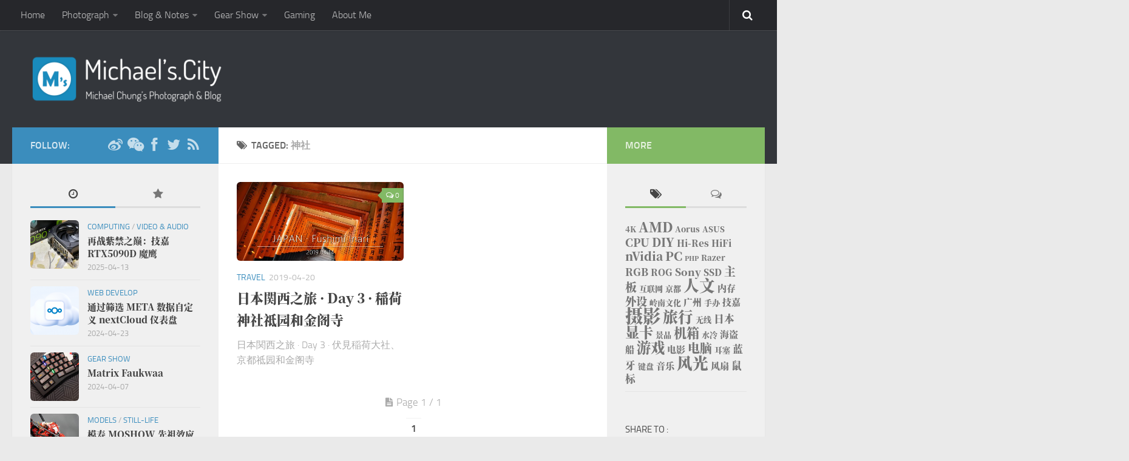

--- FILE ---
content_type: text/html; charset=UTF-8
request_url: https://www.michaels.city/tag/%E7%A5%9E%E7%A4%BE
body_size: 10450
content:
<!DOCTYPE html> 
<html class="no-js" lang="zh-CN">

<head>
	<meta charset="UTF-8">
	<meta name="viewport" content="width=device-width, initial-scale=1.0">
	<link rel="profile" href="http://gmpg.org/xfn/11">
	<link rel="pingback" href="https://www.michaels.city/xmlrpc.php">
	
	<title>神社 | Michael&#039;s.city</title>
<script>document.documentElement.className = document.documentElement.className.replace("no-js","js");</script>
<link rel="alternate" type="application/rss+xml" title="Michael&#039;s.city &raquo; Feed" href="https://www.michaels.city/feed" />
<link rel="alternate" type="application/rss+xml" title="Michael&#039;s.city &raquo; 评论Feed" href="https://www.michaels.city/comments/feed" />
<link rel="alternate" type="application/rss+xml" title="Michael&#039;s.city &raquo; 神社标签Feed" href="https://www.michaels.city/tag/%e7%a5%9e%e7%a4%be/feed" />
		<script type="text/javascript">
			window._wpemojiSettings = {"baseUrl":"https:\/\/s.w.org\/images\/core\/emoji\/72x72\/","ext":".png","source":{"concatemoji":"https:\/\/www.michaels.city\/wp-includes\/js\/wp-emoji-release.min.js?ver=4.3.34"}};
			!function(e,n,t){var a;function o(e){var t=n.createElement("canvas"),a=t.getContext&&t.getContext("2d");return!(!a||!a.fillText)&&(a.textBaseline="top",a.font="600 32px Arial","flag"===e?(a.fillText(String.fromCharCode(55356,56812,55356,56807),0,0),3e3<t.toDataURL().length):(a.fillText(String.fromCharCode(55357,56835),0,0),0!==a.getImageData(16,16,1,1).data[0]))}function i(e){var t=n.createElement("script");t.src=e,t.type="text/javascript",n.getElementsByTagName("head")[0].appendChild(t)}t.supports={simple:o("simple"),flag:o("flag")},t.DOMReady=!1,t.readyCallback=function(){t.DOMReady=!0},t.supports.simple&&t.supports.flag||(a=function(){t.readyCallback()},n.addEventListener?(n.addEventListener("DOMContentLoaded",a,!1),e.addEventListener("load",a,!1)):(e.attachEvent("onload",a),n.attachEvent("onreadystatechange",function(){"complete"===n.readyState&&t.readyCallback()})),(a=t.source||{}).concatemoji?i(a.concatemoji):a.wpemoji&&a.twemoji&&(i(a.twemoji),i(a.wpemoji)))}(window,document,window._wpemojiSettings);
		</script>
		<style type="text/css">
img.wp-smiley,
img.emoji {
	display: inline !important;
	border: none !important;
	box-shadow: none !important;
	height: 1em !important;
	width: 1em !important;
	margin: 0 .07em !important;
	vertical-align: -0.1em !important;
	background: none !important;
	padding: 0 !important;
}
</style>
<link rel='stylesheet' id='crayon-css'  href='https://www.michaels.city/wp-content/plugins/crayon-syntax-highlighter/css/min/crayon.min.css?ver=_2.7.2_beta' type='text/css' media='all' />
<link rel='stylesheet' id='contact-form-7-css'  href='https://www.michaels.city/wp-content/plugins/contact-form-7/includes/css/styles.css?ver=4.4.2' type='text/css' media='all' />
<link rel='stylesheet' id='responsive-lightbox-imagelightbox-css'  href='https://www.michaels.city/wp-content/plugins/responsive-lightbox/assets/imagelightbox/css/imagelightbox.min.css?ver=2.0.5' type='text/css' media='all' />
<link rel='stylesheet' id='tinymce-smiley-button-css'  href='https://www.michaels.city/wp-content/plugins/tinymce-smiley-button/plugin.css?ver=4.3.34' type='text/css' media='all' />
<link rel='stylesheet' id='style-css'  href='https://www.michaels.city/wp-content/themes/hueman/style.css?ver=4.3.34' type='text/css' media='all' />
<link rel='stylesheet' id='responsive-css'  href='https://www.michaels.city/wp-content/themes/hueman/responsive.css?ver=4.3.34' type='text/css' media='all' />
<link rel='stylesheet' id='font-awesome-css'  href='https://www.michaels.city/wp-content/themes/hueman/fonts/font-awesome.min.css?ver=4.3.34' type='text/css' media='all' />
<link rel='stylesheet' id='custom-fonts-css'  href='https://www.michaels.city/wp-content/themes/hueman/custom.fonts.css?ver=4.3.34' type='text/css' media='all' />
<link rel='stylesheet' id='forget-about-shortcode-buttons-css'  href='https://www.michaels.city/wp-content/plugins/forget-about-shortcode-buttons/public/css/button-styles.css?ver=2.1.3' type='text/css' media='all' />
<link rel='stylesheet' id='open-social-style-css'  href='https://www.michaels.city/wp-content/plugins/wp-open-social/res/main.css?v=1713632953&#038;ver=4.3.34' type='text/css' media='all' />
<link rel='stylesheet' id='wp-add-custom-css-css'  href='https://www.michaels.city?display_custom_css=css&#038;ver=4.3.34' type='text/css' media='all' />
<script type='text/javascript' src='https://www.michaels.city/wp-includes/js/jquery/jquery.js?ver=1.11.3'></script>
<script type='text/javascript' src='https://www.michaels.city/wp-includes/js/jquery/jquery-migrate.min.js?ver=1.2.1'></script>
<script type='text/javascript'>
/* <![CDATA[ */
var CrayonSyntaxSettings = {"version":"_2.7.2_beta","is_admin":"0","ajaxurl":"https:\/\/www.michaels.city\/wp-admin\/admin-ajax.php","prefix":"crayon-","setting":"crayon-setting","selected":"crayon-setting-selected","changed":"crayon-setting-changed","special":"crayon-setting-special","orig_value":"data-orig-value","debug":""};
var CrayonSyntaxStrings = {"copy":"\u4f7f\u7528 %s \u590d\u5236\uff0c\u4f7f\u7528 %s \u7c98\u8d34\u3002","minimize":"\u70b9\u51fb\u5c55\u5f00\u4ee3\u7801"};
/* ]]> */
</script>
<script type='text/javascript' src='https://www.michaels.city/wp-content/plugins/crayon-syntax-highlighter/js/min/crayon.min.js?ver=_2.7.2_beta'></script>
<script type='text/javascript' src='https://www.michaels.city/wp-content/plugins/responsive-lightbox/assets/imagelightbox/js/imagelightbox.min.js?ver=2.0.5'></script>
<script type='text/javascript' src='https://www.michaels.city/wp-content/plugins/responsive-lightbox/assets/infinitescroll/infinite-scroll.pkgd.min.js?ver=4.3.34'></script>
<script type='text/javascript'>
/* <![CDATA[ */
var rlArgs = {"script":"imagelightbox","selector":"lightbox","customEvents":"","activeGalleries":"1","animationSpeed":"200","preloadNext":"1","enableKeyboard":"1","quitOnEnd":"0","quitOnImageClick":"0","quitOnDocumentClick":"1","woocommerce_gallery":"0","ajaxurl":"https:\/\/www.michaels.city\/wp-admin\/admin-ajax.php","nonce":"7288b61b3c"};
/* ]]> */
</script>
<script type='text/javascript' src='https://www.michaels.city/wp-content/plugins/responsive-lightbox/js/front.js?ver=2.0.5'></script>
<script type='text/javascript' src='https://www.michaels.city/wp-content/themes/hueman/js/jquery.flexslider.min.js?ver=4.3.34'></script>
<script type='text/javascript' src='https://www.michaels.city/wp-content/plugins/wp-open-social/res/jquery.qrcode.min.js?ver=4.3.34'></script>
<link rel="EditURI" type="application/rsd+xml" title="RSD" href="https://www.michaels.city/xmlrpc.php?rsd" />
<link rel="wlwmanifest" type="application/wlwmanifest+xml" href="https://www.michaels.city/wp-includes/wlwmanifest.xml" /> 
<meta name="generator" content="WordPress 4.3.34" />
<meta name="google-site-verification" content="yMG3E19gB37LaJ-CINDmAnq8D8IMcUrQIVzk4WylnFA" /><link rel="shortcut icon" href="https://www.michaels.city/wp-content/uploads/2015/11/Michaels-Logo.png" />
<!--[if lt IE 9]>
<script src="https://www.michaels.city/wp-content/themes/hueman/js/ie/html5.js"></script>
<script src="https://www.michaels.city/wp-content/themes/hueman/js/ie/selectivizr.js"></script>
<![endif]-->
	<style type="text/css">.recentcomments a{display:inline !important;padding:0 !important;margin:0 !important;}</style>
<link rel="icon" href="https://www.michaels.city/wp-content/uploads/2015/11/cropped-Michaels-Logo-160x160.png" sizes="32x32" />
<link rel="icon" href="https://www.michaels.city/wp-content/uploads/2015/11/cropped-Michaels-Logo-320x320.png" sizes="192x192" />
<link rel="apple-touch-icon-precomposed" href="https://www.michaels.city/wp-content/uploads/2015/11/cropped-Michaels-Logo-320x320.png">
<meta name="msapplication-TileImage" content="https://www.michaels.city/wp-content/uploads/2015/11/cropped-Michaels-Logo-320x320.png">
<style type="text/css">
/* Dynamic CSS: For no styles in head, copy and put the css below in your custom.css or child theme's style.css, disable dynamic styles */
.site-title a img { max-height: 80px; }
img { -webkit-border-radius: 6px; border-radius: 6px; }
</style>
</head>

<body class="archive tag tag-241 col-3cm full-width topbar-enabled chrome">

<div id="wrapper">

	<header id="header">
	
					<nav class="nav-container group" id="nav-topbar">
				<div class="nav-toggle"><i class="fa fa-bars"></i></div>
				<div class="nav-text"><!-- put your mobile menu text here --></div>
				<div class="nav-wrap container"><ul id="menu-topbar" class="nav container-inner group"><li id="menu-item-11" class="menu-item menu-item-type-custom menu-item-object-custom menu-item-home menu-item-11"><a href="https://www.michaels.city/">Home</a></li>
<li id="menu-item-714" class="menu-item menu-item-type-taxonomy menu-item-object-category menu-item-has-children menu-item-714"><a href="https://www.michaels.city/category/photograph">Photograph</a>
<ul class="sub-menu">
	<li id="menu-item-24" class="menu-item menu-item-type-taxonomy menu-item-object-category menu-item-24"><a href="https://www.michaels.city/category/photograph/travel">Travel</a></li>
	<li id="menu-item-69" class="menu-item menu-item-type-taxonomy menu-item-object-category menu-item-69"><a href="https://www.michaels.city/category/photograph/still-life">Still-life</a></li>
	<li id="menu-item-1257" class="menu-item menu-item-type-taxonomy menu-item-object-category menu-item-1257"><a href="https://www.michaels.city/category/photograph/samples">Samples</a></li>
</ul>
</li>
<li id="menu-item-716" class="menu-item menu-item-type-taxonomy menu-item-object-category menu-item-has-children menu-item-716"><a href="https://www.michaels.city/category/blog-notes">Blog &#038; Notes</a>
<ul class="sub-menu">
	<li id="menu-item-546" class="menu-item menu-item-type-taxonomy menu-item-object-category menu-item-546"><a href="https://www.michaels.city/category/blog-notes/internet">Internet</a></li>
	<li id="menu-item-119" class="menu-item menu-item-type-taxonomy menu-item-object-category menu-item-119"><a href="https://www.michaels.city/category/blog-notes/essay">Essay</a></li>
	<li id="menu-item-975" class="menu-item menu-item-type-taxonomy menu-item-object-category menu-item-975"><a href="https://www.michaels.city/category/blog-notes/notes">Notes</a></li>
	<li id="menu-item-118" class="menu-item menu-item-type-taxonomy menu-item-object-category menu-item-118"><a href="https://www.michaels.city/category/blog-notes/web-develop">Web Develop</a></li>
</ul>
</li>
<li id="menu-item-120" class="menu-item menu-item-type-taxonomy menu-item-object-category menu-item-has-children menu-item-120"><a href="https://www.michaels.city/category/gear-show">Gear Show</a>
<ul class="sub-menu">
	<li id="menu-item-2248" class="menu-item menu-item-type-taxonomy menu-item-object-category menu-item-2248"><a href="https://www.michaels.city/category/gear-show/computing">Computing</a></li>
	<li id="menu-item-2252" class="menu-item menu-item-type-taxonomy menu-item-object-category menu-item-2252"><a href="https://www.michaels.city/category/gear-show/digital">Digital</a></li>
	<li id="menu-item-2256" class="menu-item menu-item-type-taxonomy menu-item-object-category menu-item-2256"><a href="https://www.michaels.city/category/gear-show/peripheral">Peripheral</a></li>
	<li id="menu-item-2249" class="menu-item menu-item-type-taxonomy menu-item-object-category menu-item-2249"><a href="https://www.michaels.city/category/gear-show/storage">Storage</a></li>
	<li id="menu-item-2250" class="menu-item menu-item-type-taxonomy menu-item-object-category menu-item-2250"><a href="https://www.michaels.city/category/gear-show/video-audio">Video &#038; Audio</a></li>
</ul>
</li>
<li id="menu-item-1125" class="menu-item menu-item-type-taxonomy menu-item-object-category menu-item-1125"><a href="https://www.michaels.city/category/gaming">Gaming</a></li>
<li id="menu-item-801" class="menu-item menu-item-type-post_type menu-item-object-page menu-item-801"><a href="https://www.michaels.city/about">About Me</a></li>
</ul></div>
				
				<div class="container">
					<div class="container-inner">		
						<div class="toggle-search"><i class="fa fa-search"></i></div>
						<div class="search-expand">
							<div class="search-expand-inner">
								<form method="get" class="searchform themeform" action="https://www.michaels.city/">
	<div>
		<input type="text" class="search" name="s" onblur="if(this.value=='')this.value='To search type and hit enter';" onfocus="if(this.value=='To search type and hit enter')this.value='';" value="To search type and hit enter" />
	</div>
</form>							</div>
						</div>
					</div><!--/.container-inner-->
				</div><!--/.container-->
				
			</nav><!--/#nav-topbar-->
				
		<div class="container group">
			<div class="container-inner">
				
								<div class="group pad">
					<p class="site-title"><a href="https://www.michaels.city/" rel="home"><img src="/wp-content/uploads/2015/12/Michaels-WebSite-Logo.png" alt="Michael&#039;s.city"></a></p>
														</div>
												
								
			</div><!--/.container-inner-->
		</div><!--/.container-->
		
	</header><!--/#header-->
	
	<div class="container" id="page">
		<div class="container-inner">			
			<div class="main">
				<div class="main-inner group">
<section class="content">

	<div class="page-title pad group">

			<h1><i class="fa fa-tags"></i>Tagged: <span>神社</span></h1>
		
	
</div><!--/.page-title-->	
	<div class="pad group">		
		
				
				
						<div class="post-list group">
				<div class="post-row">					<article id="post-3150" class="group post-3150 post type-post status-publish format-standard has-post-thumbnail hentry category-travel tag-239 tag-20 tag-240 tag-18 tag-17 tag-236 tag-241 tag-19">	
	<div class="post-inner post-hover">
		
		<div class="post-thumbnail">
			<a href="https://www.michaels.city/2019-03-14-japan-fushimi-inari.html" title="日本関西之旅 · Day 3 · 稲荷神社祗园和金阁寺">
									<img width="520" height="245" src="https://www.michaels.city/wp-content/uploads/2019/04/2019-03-14-Japan-Fushimi-Inari-Cover-520x245.jpg" class="attachment-thumb-medium wp-post-image" alt="2019-03-14-Japan-Fushimi-Inari-Cover" />																			</a>
							<a class="post-comments" href="https://www.michaels.city/2019-03-14-japan-fushimi-inari.html#comments"><span><i class="fa fa-comments-o"></i>0</span></a>
					</div><!--/.post-thumbnail-->
		
		<div class="post-meta group">
			<p class="post-category"><a href="https://www.michaels.city/category/photograph/travel" rel="category tag">Travel</a></p>
			<p class="post-date updated">2019-04-20</p>
		</div><!--/.post-meta-->
		
		<h2 class="post-title">
			<a href="https://www.michaels.city/2019-03-14-japan-fushimi-inari.html" rel="bookmark" title="日本関西之旅 · Day 3 · 稲荷神社祗园和金阁寺"><span class="entry-title">日本関西之旅 · Day 3 · 稲荷神社祗园和金阁寺</span></a>
		</h2><!--/.post-title-->
		
				<div class="entry excerpt">				
			<p>日本関西之旅 · Day 3 · 伏見稲荷大社、京都祗园和金阁寺</p>
		</div><!--/.entry-->
				
	</div><!--/.post-inner-->	
</article><!--/.post-->					</div>			</div><!--/.post-list-->
					
			<nav class="pagination group">
			<div class='wp-pagenavi' role='navigation'>
<span class='pages'>Page 1 / 1</span><span aria-current='page' class='current'>1</span>
</div>	</nav><!--/.pagination-->
			
				
	</div><!--/.pad-->
	
</section><!--/.content-->


	<div class="sidebar s1">
		
		<a class="sidebar-toggle" title="Expand Sidebar"><i class="fa icon-sidebar-toggle"></i></a>
		
		<div class="sidebar-content">
			
						<div class="sidebar-top group">
				<p>Follow:</p>
				<ul class="social-links"><li><a rel="nofollow" class="social-tooltip" title="Weibo" href="https://weibo.com/gamesage" target="Array"><i class="fa fa-weibo" ></i></a></li><li><a rel="nofollow" class="social-tooltip" title="WeChat" href="/wp-content/uploads/2015/11/michael_wechat_qrcode.png" target="Array"><i class="fa fa-weixin" ></i></a></li><li><a rel="nofollow" class="social-tooltip" title="Facebook" href="https://" target="Array"><i class="fa fa-facebook" ></i></a></li><li><a rel="nofollow" class="social-tooltip" title="Twitter" href="https://" target="Array"><i class="fa fa-twitter" ></i></a></li><li><a rel="nofollow" class="social-tooltip" title="RSS Feed" href="https://www.michaels.city/feed" target="Array"><i class="fa fa-rss" ></i></a></li></ul>			</div>
						
						
						
			<div id="alxtabs-3" class="widget widget_alx_tabs">
<ul class="alx-tabs-nav group tab-count-2"><li class="alx-tab tab-recent"><a href="#tab-recent" title="Recent Posts"><i class="fa fa-clock-o"></i><span>Recent Posts</span></a></li><li class="alx-tab tab-popular"><a href="#tab-popular" title="Popular Posts"><i class="fa fa-star"></i><span>Popular Posts</span></a></li></ul>
	<div class="alx-tabs-container">

	
					
									
			<ul id="tab-recent" class="alx-tab group thumbs-enabled">
								<li>
					
										<div class="tab-item-thumbnail">
						<a href="https://www.michaels.city/gigabyte-rtx5090d.html" title="再战紫禁之巅：技嘉 RTX5090D 魔鹰">
															<img width="160" height="160" src="https://www.michaels.city/wp-content/uploads/2025/04/Gigabyte-GeForce-RTX™-5090D-GAMING-OC-32G-007-160x160.jpg" class="attachment-thumb-small wp-post-image" alt="Gigabyte-GeForce-RTX™-5090D-GAMING-OC-32G-007" />																																		</a>
					</div>
										
					<div class="tab-item-inner group">
						<p class="tab-item-category"><a href="https://www.michaels.city/category/gear-show/computing" rel="category tag">Computing</a> / <a href="https://www.michaels.city/category/gear-show/video-audio" rel="category tag">Video &amp; Audio</a></p>                        <p class="tab-item-title entry-title"><a href="https://www.michaels.city/gigabyte-rtx5090d.html" rel="bookmark" title="再战紫禁之巅：技嘉 RTX5090D 魔鹰"><span class="entry-title">再战紫禁之巅：技嘉 RTX5090D 魔鹰</span></a></p>
                        <p class="tab-item-date"><span class="updated">2025-04-13</span></p>					</div>
					
				</li>
								<li>
					
										<div class="tab-item-thumbnail">
						<a href="https://www.michaels.city/nextcloud-dashboard-optimization.html" title="通过筛选 META 数据自定义 nextCloud 仪表盘">
															<img width="160" height="160" src="https://www.michaels.city/wp-content/uploads/2024/04/nextcloud-logo-160x160.png" class="attachment-thumb-small wp-post-image" alt="nextcloud-logo" />																																		</a>
					</div>
										
					<div class="tab-item-inner group">
						<p class="tab-item-category"><a href="https://www.michaels.city/category/blog-notes/web-develop" rel="category tag">Web Develop</a></p>                        <p class="tab-item-title entry-title"><a href="https://www.michaels.city/nextcloud-dashboard-optimization.html" rel="bookmark" title="通过筛选 META 数据自定义 nextCloud 仪表盘"><span class="entry-title">通过筛选 META 数据自定义 nextCloud 仪表盘</span></a></p>
                        <p class="tab-item-date"><span class="updated">2024-04-23</span></p>					</div>
					
				</li>
								<li>
					
										<div class="tab-item-thumbnail">
						<a href="https://www.michaels.city/matrix-faukwaa.html" title="Matrix Faukwaa">
															<img width="160" height="160" src="https://www.michaels.city/wp-content/uploads/2024/04/DSC04212-160x160.jpg" class="attachment-thumb-small wp-post-image" alt="DSC04212" />																																		</a>
					</div>
										
					<div class="tab-item-inner group">
						<p class="tab-item-category"><a href="https://www.michaels.city/category/gear-show" rel="category tag">Gear Show</a></p>                        <p class="tab-item-title entry-title"><a href="https://www.michaels.city/matrix-faukwaa.html" rel="bookmark" title="Matrix Faukwaa"><span class="entry-title">Matrix Faukwaa</span></a></p>
                        <p class="tab-item-date"><span class="updated">2024-04-07</span></p>					</div>
					
				</li>
								<li>
					
										<div class="tab-item-thumbnail">
						<a href="https://www.michaels.city/moshow-mct-j02.html" title="模寿 MOSHOW 先祖效应甲斐之虎武田信玄 MCT-J02 合金成品赏识">
															<img width="160" height="160" src="https://www.michaels.city/wp-content/uploads/2022/05/MOSHOW-MCT-J02-Takeda-Shingen-047-160x160.jpg" class="attachment-thumb-small wp-post-image" alt="MOSHOW-MCT-J02-Takeda-Shingen-047" />																																		</a>
					</div>
										
					<div class="tab-item-inner group">
						<p class="tab-item-category"><a href="https://www.michaels.city/category/photograph/models" rel="category tag">Models</a> / <a href="https://www.michaels.city/category/photograph/still-life" rel="category tag">Still-life</a></p>                        <p class="tab-item-title entry-title"><a href="https://www.michaels.city/moshow-mct-j02.html" rel="bookmark" title="模寿 MOSHOW 先祖效应甲斐之虎武田信玄 MCT-J02 合金成品赏识"><span class="entry-title">模寿 MOSHOW 先祖效应甲斐之虎武田信玄 MCT-J02 合金成品赏识</span></a></p>
                        <p class="tab-item-date"><span class="updated">2022-05-03</span></p>					</div>
					
				</li>
								<li>
					
										<div class="tab-item-thumbnail">
						<a href="https://www.michaels.city/gigabyte-galax-rtx3090.html" title="迟到的晒单：影驰 RTX3090 大将 &#038; 技嘉 RTX3090 超级雕">
															<img width="160" height="160" src="https://www.michaels.city/wp-content/uploads/2021/01/Aorus-RTX3090-Master-032-160x160.jpg" class="attachment-thumb-small wp-post-image" alt="Aorus-RTX3090-Master-032" />																																		</a>
					</div>
										
					<div class="tab-item-inner group">
						<p class="tab-item-category"><a href="https://www.michaels.city/category/gear-show/computing" rel="category tag">Computing</a> / <a href="https://www.michaels.city/category/gear-show/video-audio" rel="category tag">Video &amp; Audio</a></p>                        <p class="tab-item-title entry-title"><a href="https://www.michaels.city/gigabyte-galax-rtx3090.html" rel="bookmark" title="迟到的晒单：影驰 RTX3090 大将 &#038; 技嘉 RTX3090 超级雕"><span class="entry-title">迟到的晒单：影驰 RTX3090 大将 &#038; 技嘉 RTX3090 超级雕</span></a></p>
                        <p class="tab-item-date"><span class="updated">2021-05-02</span></p>					</div>
					
				</li>
											</ul><!--/.alx-tab-->

		

						
						<ul id="tab-popular" class="alx-tab group thumbs-enabled">
				
								<li>
				
										<div class="tab-item-thumbnail">
						<a href="https://www.michaels.city/gravatar-tutorial.html" title="Gravatar 全球公认的头像使用入门">
															<img width="160" height="160" src="https://www.michaels.city/wp-content/uploads/2015/11/Gravatar-00001-160x160.jpg" class="attachment-thumb-small wp-post-image" alt="Gravatar-00001" />																																		</a>
					</div>
										
					<div class="tab-item-inner group">
						<p class="tab-item-category"><a href="https://www.michaels.city/category/blog-notes/internet" rel="category tag">Internet</a></p>						<p class="tab-item-title entry-title"><a href="https://www.michaels.city/gravatar-tutorial.html" rel="bookmark" title="Gravatar 全球公认的头像使用入门">Gravatar 全球公认的头像使用入门</a></p>
						<p class="tab-item-date updated">2015-11-24</p>					</div>
					
				</li>
								<li>
				
										<div class="tab-item-thumbnail">
						<a href="https://www.michaels.city/seasonic-prime-titanium-850w-unbox.html" title="两块钱一瓦、保用到下一个猪年的电源了解一下？">
															<img width="160" height="160" src="https://www.michaels.city/wp-content/uploads/2019/02/DSC01793-160x160.jpg" class="attachment-thumb-small wp-post-image" alt="DSC01793" />																																		</a>
					</div>
										
					<div class="tab-item-inner group">
						<p class="tab-item-category"><a href="https://www.michaels.city/category/gear-show/computing" rel="category tag">Computing</a> / <a href="https://www.michaels.city/category/gear-show" rel="category tag">Gear Show</a></p>						<p class="tab-item-title entry-title"><a href="https://www.michaels.city/seasonic-prime-titanium-850w-unbox.html" rel="bookmark" title="两块钱一瓦、保用到下一个猪年的电源了解一下？">两块钱一瓦、保用到下一个猪年的电源了解一下？</a></p>
						<p class="tab-item-date updated">2019-02-06</p>					</div>
					
				</li>
								<li>
				
										<div class="tab-item-thumbnail">
						<a href="https://www.michaels.city/pc-to-replace-mac.html" title="脱离苹果全家桶，从一台个人电脑开始。">
															<img width="160" height="160" src="https://www.michaels.city/wp-content/uploads/2018/11/DSC01570-160x160.jpg" class="attachment-thumb-small wp-post-image" alt="DSC01570" />																																		</a>
					</div>
										
					<div class="tab-item-inner group">
						<p class="tab-item-category"><a href="https://www.michaels.city/category/gear-show/computing" rel="category tag">Computing</a> / <a href="https://www.michaels.city/category/gaming" rel="category tag">Gaming</a> / <a href="https://www.michaels.city/category/gear-show" rel="category tag">Gear Show</a></p>						<p class="tab-item-title entry-title"><a href="https://www.michaels.city/pc-to-replace-mac.html" rel="bookmark" title="脱离苹果全家桶，从一台个人电脑开始。">脱离苹果全家桶，从一台个人电脑开始。</a></p>
						<p class="tab-item-date updated">2018-11-01</p>					</div>
					
				</li>
								<li>
				
										<div class="tab-item-thumbnail">
						<a href="https://www.michaels.city/welcome-to-michaels-city.html" title="Welcome to Michael's.city">
															<img width="160" height="160" src="https://www.michaels.city/wp-content/uploads/2015/12/Michaels-Standard-Featured-160x160.jpg" class="attachment-thumb-small wp-post-image" alt="Michaels-Standard-Featured" />																																		</a>
					</div>
										
					<div class="tab-item-inner group">
						<p class="tab-item-category"><a href="https://www.michaels.city/category/blog-notes/essay" rel="category tag">Essay</a></p>						<p class="tab-item-title entry-title"><a href="https://www.michaels.city/welcome-to-michaels-city.html" rel="bookmark" title="Welcome to Michael's.city">Welcome to Michael's.city</a></p>
						<p class="tab-item-date updated">2015-11-24</p>					</div>
					
				</li>
								<li>
				
										<div class="tab-item-thumbnail">
						<a href="https://www.michaels.city/benq-screen-bar-plus-openup.html" title="亮不瞎你的双眼 Benq Screen Bar Plus 开箱">
															<img width="160" height="160" src="https://www.michaels.city/wp-content/uploads/2018/11/DSC01617-160x160.jpg" class="attachment-thumb-small wp-post-image" alt="DSC01617" />																																		</a>
					</div>
										
					<div class="tab-item-inner group">
						<p class="tab-item-category"><a href="https://www.michaels.city/category/gear-show/computing" rel="category tag">Computing</a> / <a href="https://www.michaels.city/category/gear-show" rel="category tag">Gear Show</a></p>						<p class="tab-item-title entry-title"><a href="https://www.michaels.city/benq-screen-bar-plus-openup.html" rel="bookmark" title="亮不瞎你的双眼 Benq Screen Bar Plus 开箱">亮不瞎你的双眼 Benq Screen Bar Plus 开箱</a></p>
						<p class="tab-item-date updated">2018-11-13</p>					</div>
					
				</li>
											</ul><!--/.alx-tab-->
			
			

		
			</div>

</div>
<div id="alxposts-2" class="widget widget_alx_posts">
<h3>Discover</h3>
			
	<ul class="alx-posts group thumbs-enabled">
				<li>
			
						<div class="post-item-thumbnail">
				<a href="https://www.michaels.city/sony-%ce%b17ii.html" title="全画幅无反 Sony α7II 开箱 + 简评">
											<img width="520" height="245" src="https://www.michaels.city/wp-content/uploads/2015/12/Sony-A7II-010-520x245.jpg" class="attachment-thumb-medium wp-post-image" alt="Sony α7II + FE 55mm f/1.8 ZA + FE 16-35mm f/4 ZA OSS" />																								</a>
			</div>
						
			<div class="post-item-inner group">
				<p class="post-item-category"><a href="https://www.michaels.city/category/gear-show/digital" rel="category tag">Digital</a></p>				<p class="post-item-title"><a href="https://www.michaels.city/sony-%ce%b17ii.html" rel="bookmark" title="全画幅无反 Sony α7II 开箱 + 简评"><span class="entry-title">全画幅无反 Sony α7II 开箱 + 简评</span></a></p>
				<p class="post-item-date"><span class="updated">2015-09-03</span></p>			</div>
			
		</li>
				<li>
			
						<div class="post-item-thumbnail">
				<a href="https://www.michaels.city/2011-shanghai-day-1.html" title="2011.03.23 @ 上海新天地">
											<img width="520" height="245" src="https://www.michaels.city/wp-content/uploads/2015/11/shanghai_201103_00005-520x245.jpg" class="attachment-thumb-medium wp-post-image" alt="上海新天地" />																								</a>
			</div>
						
			<div class="post-item-inner group">
				<p class="post-item-category"><a href="https://www.michaels.city/category/photograph/travel" rel="category tag">Travel</a></p>				<p class="post-item-title"><a href="https://www.michaels.city/2011-shanghai-day-1.html" rel="bookmark" title="2011.03.23 @ 上海新天地"><span class="entry-title">2011.03.23 @ 上海新天地</span></a></p>
				<p class="post-item-date"><span class="updated">2011-03-24</span></p>			</div>
			
		</li>
				<li>
			
						<div class="post-item-thumbnail">
				<a href="https://www.michaels.city/antec-dp501-rtx2080.html" title="安钛克 DP-501 机箱 RTX2080 装机实录">
											<img width="520" height="245" src="https://www.michaels.city/wp-content/uploads/2019/08/Antec-DP501-Gaming-PC-Building-021-520x245.jpg" class="attachment-thumb-medium wp-post-image" alt="Antec-DP501-Gaming-PC-Building-021" />																								</a>
			</div>
						
			<div class="post-item-inner group">
				<p class="post-item-category"><a href="https://www.michaels.city/category/gear-show/computing" rel="category tag">Computing</a> / <a href="https://www.michaels.city/category/gaming" rel="category tag">Gaming</a></p>				<p class="post-item-title"><a href="https://www.michaels.city/antec-dp501-rtx2080.html" rel="bookmark" title="安钛克 DP-501 机箱 RTX2080 装机实录"><span class="entry-title">安钛克 DP-501 机箱 RTX2080 装机实录</span></a></p>
				<p class="post-item-date"><span class="updated">2019-08-08</span></p>			</div>
			
		</li>
					</ul><!--/.alx-posts-->

</div>
			
		</div><!--/.sidebar-content-->
		
	</div><!--/.sidebar-->

	
<div class="sidebar s2">
	
	<a class="sidebar-toggle" title="Expand Sidebar"><i class="fa icon-sidebar-toggle"></i></a>
	
	<div class="sidebar-content">
		
				<div class="sidebar-top group">
			<p>More</p>
		</div>
				
				
		<div id="alxtabs-5" class="widget widget_alx_tabs">
<ul class="alx-tabs-nav group tab-count-2"><li class="alx-tab tab-tags"><a href="#tab-tags" title="Tags"><i class="fa fa-tags"></i><span>Tags</span></a></li><li class="alx-tab tab-comments"><a href="#tab-comments" title="Recent Comments"><i class="fa fa-comments-o"></i><span>Recent Comments</span></a></li></ul>
	<div class="alx-tabs-container">

	
		

			

		
						
			<ul id="tab-comments" class="alx-tab group avatars-enabled">
								<li>
					
												<div class="tab-item-avatar">
							<a href="https://www.michaels.city/gravatar-tutorial.html/comment-page-1#comment-1057">
								<img src="https://sdn.geekzu.org/avatar/8da4fa69639451729a93557b413e0b94?s=96&#038;d=&#038;r=x" width="96" height="96" alt="" class="avatar avatar-96 wp-user-avatar wp-user-avatar-96 photo avatar-default" />							</a>
						</div>
												
						<div class="tab-item-inner group">
												
							<div class="tab-item-name">Theresa Apocalypse says:</div>
							<div class="tab-item-comment"><a href="https://www.michaels.city/gravatar-tutorial.html/comment-page-1#comment-1057">试试 </a></div>
							
						</div>

				</li>
								<li>
					
												<div class="tab-item-avatar">
							<a href="https://www.michaels.city/gravatar-tutorial.html/comment-page-1#comment-1056">
								<img src="https://sdn.geekzu.org/avatar/3f88de41c2b74b839f94abf37932ecb4?s=96&#038;d=&#038;r=x" width="96" height="96" alt="" class="avatar avatar-96 wp-user-avatar wp-user-avatar-96 photo avatar-default" />							</a>
						</div>
												
						<div class="tab-item-inner group">
												
							<div class="tab-item-name">folo says:</div>
							<div class="tab-item-comment"><a href="https://www.michaels.city/gravatar-tutorial.html/comment-page-1#comment-1056">asdfasdfasdf </a></div>
							
						</div>

				</li>
								<li>
					
												<div class="tab-item-avatar">
							<a href="https://www.michaels.city/2021%e6%96%b0%e7%94%b5%e8%84%91.html/comment-page-1#comment-1055">
								<img src="https://sdn.geekzu.org/avatar/430add321041244806246b68065842d7?s=96&#038;d=&#038;r=x" width="96" height="96" alt="" class="avatar avatar-96 wp-user-avatar wp-user-avatar-96 photo avatar-default" />							</a>
						</div>
												
						<div class="tab-item-inner group">
												
							<div class="tab-item-name">Michael Chung says:</div>
							<div class="tab-item-comment"><a href="https://www.michaels.city/2021%e6%96%b0%e7%94%b5%e8%84%91.html/comment-page-1#comment-1055">可惜了雕大师 23333 ^_^ </a></div>
							
						</div>

				</li>
								<li>
					
												<div class="tab-item-avatar">
							<a href="https://www.michaels.city/gravatar-tutorial.html/comment-page-1#comment-1054">
								<img src="https://sdn.geekzu.org/avatar/d3d624af77f90a3b2a28bd61f0848a2e?s=96&#038;d=&#038;r=x" width="96" height="96" alt="" class="avatar avatar-96 wp-user-avatar wp-user-avatar-96 photo avatar-default" />							</a>
						</div>
												
						<div class="tab-item-inner group">
												
							<div class="tab-item-name">noobking says:</div>
							<div class="tab-item-comment"><a href="https://www.michaels.city/gravatar-tutorial.html/comment-page-1#comment-1054">试试全球公认头像 </a></div>
							
						</div>

				</li>
								<li>
					
												<div class="tab-item-avatar">
							<a href="https://www.michaels.city/ddr4-3200mhz-32gb.html/comment-page-1#comment-1053">
								<img src="https://sdn.geekzu.org/avatar/430add321041244806246b68065842d7?s=96&#038;d=&#038;r=x" width="96" height="96" alt="" class="avatar avatar-96 wp-user-avatar wp-user-avatar-96 photo avatar-default" />							</a>
						</div>
												
						<div class="tab-item-inner group">
												
							<div class="tab-item-name">Michael Chung says:</div>
							<div class="tab-item-comment"><a href="https://www.michaels.city/ddr4-3200mhz-32gb.html/comment-page-1#comment-1053">靓喇，靓喇！ </a></div>
							
						</div>

				</li>
							</ul><!--/.alx-tab-->

		
		
			<ul id="tab-tags" class="alx-tab group">
				<li>
					<a href='https://www.michaels.city/tag/4k' class='tag-link-97' title='3个话题' style='font-size: 9.8064516129032pt;'>4K</a>
<a href='https://www.michaels.city/tag/amd' class='tag-link-77' title='10个话题' style='font-size: 16.430107526882pt;'>AMD</a>
<a href='https://www.michaels.city/tag/aorus' class='tag-link-168' title='3个话题' style='font-size: 9.8064516129032pt;'>Aorus</a>
<a href='https://www.michaels.city/tag/asus' class='tag-link-219' title='3个话题' style='font-size: 9.8064516129032pt;'>ASUS</a>
<a href='https://www.michaels.city/tag/cpu' class='tag-link-78' title='6个话题' style='font-size: 13.569892473118pt;'>CPU</a>
<a href='https://www.michaels.city/tag/diy' class='tag-link-151' title='7个话题' style='font-size: 14.322580645161pt;'>DIY</a>
<a href='https://www.michaels.city/tag/hi-res' class='tag-link-289' title='4个话题' style='font-size: 11.311827956989pt;'>Hi-Res</a>
<a href='https://www.michaels.city/tag/hifi' class='tag-link-284' title='4个话题' style='font-size: 11.311827956989pt;'>HiFi</a>
<a href='https://www.michaels.city/tag/nvidia' class='tag-link-171' title='7个话题' style='font-size: 14.322580645161pt;'>nVidia</a>
<a href='https://www.michaels.city/tag/pc' class='tag-link-52' title='8个话题' style='font-size: 15.075268817204pt;'>PC</a>
<a href='https://www.michaels.city/tag/php' class='tag-link-14' title='2个话题' style='font-size: 8pt;'>PHP</a>
<a href='https://www.michaels.city/tag/razer' class='tag-link-169' title='3个话题' style='font-size: 9.8064516129032pt;'>Razer</a>
<a href='https://www.michaels.city/tag/rgb' class='tag-link-202' title='5个话题' style='font-size: 12.516129032258pt;'>RGB</a>
<a href='https://www.michaels.city/tag/rog' class='tag-link-191' title='4个话题' style='font-size: 11.311827956989pt;'>ROG</a>
<a href='https://www.michaels.city/tag/sony' class='tag-link-50' title='5个话题' style='font-size: 12.516129032258pt;'>Sony</a>
<a href='https://www.michaels.city/tag/ssd' class='tag-link-72' title='4个话题' style='font-size: 11.311827956989pt;'>SSD</a>
<a href='https://www.michaels.city/tag/%e4%b8%bb%e6%9d%bf' class='tag-link-80' title='7个话题' style='font-size: 14.322580645161pt;'>主板</a>
<a href='https://www.michaels.city/tag/%e4%ba%92%e8%81%94%e7%bd%91' class='tag-link-24' title='3个话题' style='font-size: 9.8064516129032pt;'>互联网</a>
<a href='https://www.michaels.city/tag/%e4%ba%ac%e9%83%bd' class='tag-link-239' title='3个话题' style='font-size: 9.8064516129032pt;'>京都</a>
<a href='https://www.michaels.city/tag/%e4%ba%ba%e6%96%87' class='tag-link-20' title='16个话题' style='font-size: 19.290322580645pt;'>人文</a>
<a href='https://www.michaels.city/tag/%e5%86%85%e5%ad%98' class='tag-link-79' title='4个话题' style='font-size: 11.311827956989pt;'>内存</a>
<a href='https://www.michaels.city/tag/%e5%a4%96%e8%ae%be' class='tag-link-56' title='6个话题' style='font-size: 13.569892473118pt;'>外设</a>
<a href='https://www.michaels.city/tag/%e5%b2%ad%e5%8d%97%e6%96%87%e5%8c%96' class='tag-link-31' title='3个话题' style='font-size: 9.8064516129032pt;'>岭南文化</a>
<a href='https://www.michaels.city/tag/%e5%b9%bf%e5%b7%9e' class='tag-link-33' title='4个话题' style='font-size: 11.311827956989pt;'>广州</a>
<a href='https://www.michaels.city/tag/%e6%89%8b%e5%8a%9e' class='tag-link-247' title='3个话题' style='font-size: 9.8064516129032pt;'>手办</a>
<a href='https://www.michaels.city/tag/%e6%8a%80%e5%98%89' class='tag-link-147' title='4个话题' style='font-size: 11.311827956989pt;'>技嘉</a>
<a href='https://www.michaels.city/tag/%e6%91%84%e5%bd%b1' class='tag-link-18' title='25个话题' style='font-size: 22pt;'>摄影</a>
<a href='https://www.michaels.city/tag/%e6%97%85%e8%a1%8c' class='tag-link-17' title='14个话题' style='font-size: 18.537634408602pt;'>旅行</a>
<a href='https://www.michaels.city/tag/%e6%97%a0%e7%ba%bf' class='tag-link-185' title='3个话题' style='font-size: 9.8064516129032pt;'>无线</a>
<a href='https://www.michaels.city/tag/%e6%97%a5%e6%9c%ac' class='tag-link-236' title='5个话题' style='font-size: 12.516129032258pt;'>日本</a>
<a href='https://www.michaels.city/tag/%e6%98%be%e5%8d%a1' class='tag-link-74' title='12个话题' style='font-size: 17.483870967742pt;'>显卡</a>
<a href='https://www.michaels.city/tag/%e6%99%af%e5%93%81' class='tag-link-248' title='3个话题' style='font-size: 9.8064516129032pt;'>景品</a>
<a href='https://www.michaels.city/tag/%e6%9c%ba%e7%ae%b1' class='tag-link-73' title='9个话题' style='font-size: 15.827956989247pt;'>机箱</a>
<a href='https://www.michaels.city/tag/%e6%b0%b4%e5%86%b7' class='tag-link-71' title='3个话题' style='font-size: 9.8064516129032pt;'>水冷</a>
<a href='https://www.michaels.city/tag/%e6%b5%b7%e7%9b%97%e8%88%b9' class='tag-link-81' title='4个话题' style='font-size: 11.311827956989pt;'>海盗船</a>
<a href='https://www.michaels.city/tag/%e6%b8%b8%e6%88%8f' class='tag-link-54' title='12个话题' style='font-size: 17.483870967742pt;'>游戏</a>
<a href='https://www.michaels.city/tag/%e7%94%b5%e5%bd%b1' class='tag-link-139' title='4个话题' style='font-size: 11.311827956989pt;'>电影</a>
<a href='https://www.michaels.city/tag/%e7%94%b5%e8%84%91' class='tag-link-51' title='8个话题' style='font-size: 15.075268817204pt;'>电脑</a>
<a href='https://www.michaels.city/tag/%e8%80%b3%e5%a1%9e' class='tag-link-285' title='3个话题' style='font-size: 9.8064516129032pt;'>耳塞</a>
<a href='https://www.michaels.city/tag/%e8%93%9d%e7%89%99' class='tag-link-90' title='5个话题' style='font-size: 12.516129032258pt;'>蓝牙</a>
<a href='https://www.michaels.city/tag/%e9%94%ae%e7%9b%98' class='tag-link-187' title='3个话题' style='font-size: 9.8064516129032pt;'>键盘</a>
<a href='https://www.michaels.city/tag/%e9%9f%b3%e4%b9%90' class='tag-link-286' title='4个话题' style='font-size: 11.311827956989pt;'>音乐</a>
<a href='https://www.michaels.city/tag/%e9%a3%8e%e5%85%89' class='tag-link-19' title='16个话题' style='font-size: 19.290322580645pt;'>风光</a>
<a href='https://www.michaels.city/tag/%e9%a3%8e%e6%89%87' class='tag-link-75' title='4个话题' style='font-size: 11.311827956989pt;'>风扇</a>
<a href='https://www.michaels.city/tag/%e9%bc%a0%e6%a0%87' class='tag-link-53' title='5个话题' style='font-size: 12.516129032258pt;'>鼠标</a>				</li>
			</ul><!--/.alx-tab-->
				
			</div>

</div>
<div id="open_social_share_widget-4" class="widget widget_open_social_share_widget"><h3>Share to :</h3><div class="textwidget os-share-widget"><div class='os-share-box'><i onclick="share_button_click('//connect.qq.com/widget/shareqq/index.html?url=%URL%&title=%TITLE%&summary=%SUMMARY%&pics=%PICS%')" title="Share with QQ" class="iconfont os-icon os-qq"><svg aria-hidden="true"><use xlink:href="#os-qq"></use></svg></i><i onclick="share_button_click('http://service.weibo.com/share/share.php?url=%URL%&title=%TITLE%&pic=%PICS%&appkey=&ralateUid=&language=zh_cn&searchPic=true')" title="Share with Weibo" class="iconfont os-icon os-weibo"><svg aria-hidden="true"><use xlink:href="#os-weibo"></use></svg></i><i  title="Share with WeChat" class="iconfont os-icon os-wechat"><svg aria-hidden="true"><use xlink:href="#os-wechat"></use></svg></i><i onclick="share_button_click('//sns.qzone.qq.com/cgi-bin/qzshare/cgi_qzshare_onekey?url=%URL%&title=%TITLE%&desc=&summary=%SUMMARY%&site=Michael\'s.city&pics=%PICS%')" title="Share with QQZone" class="iconfont os-icon os-qqzone"><svg aria-hidden="true"><use xlink:href="#os-qqzone"></use></svg></i><i onclick="share_button_click('//www.facebook.com/sharer.php?u=%URL%&amp;t=%TITLE%')" title="Share with Facebook" class="iconfont os-icon os-facebook"><svg aria-hidden="true"><use xlink:href="#os-facebook"></use></svg></i><i onclick="share_button_click('//twitter.com/home/?status=%TITLE%:%URL%')" title="Share with Twitter" class="iconfont os-icon os-twitter"><svg aria-hidden="true"><use xlink:href="#os-twitter"></use></svg></i></div><div id='os-popup-placeholder' style='display:none'><span>&#215;</span><i class="iconfont os-icon os-wechat"><svg aria-hidden="true"><use xlink:href="#os-wechat"></use></svg></i>Scan to share with WeChat</div></div></div><div id="views-3" class="widget widget_views"><h3>What&#039;s Hot?</h3><ul>
<ul class="alx-posts group thumbs-enabled">
<li>
    <div class="post-item-thumbnail">
        <a href="https://www.michaels.city/gravatar-tutorial.html" title="Gravatar 全球公认的头像使用入门">
            <img width="480" height="320" src="https://www.michaels.city/wp-content/uploads/2015/11/Gravatar-00001-480x320.jpg" class="attachment-thumbnail wp-post-image" alt="Gravatar-00001" 0="" /></a>
    </div>
    <div class="post-item-inner group">
        <p class="post-item-title"><a href="https://www.michaels.city/gravatar-tutorial.html" rel="bookmark" title="Gravatar 全球公认的头像使用入门"><span class="entry-title">Gravatar 全球公认的头像使用入门</span></a></p>
        <p class="post-item-date updated">2015-11-24 (23,113 Views)</p>
    </div>
</li>
</ul><ul class="alx-posts group thumbs-enabled">
<li>
    <div class="post-item-thumbnail">
        <a href="https://www.michaels.city/sony-%ce%b17ii.html" title="全画幅无反 Sony α7II 开箱 + 简评">
            <img width="480" height="320" src="https://www.michaels.city/wp-content/uploads/2015/12/Sony-A7II-010-480x320.jpg" class="attachment-thumbnail wp-post-image" alt="Sony α7II + FE 55mm f/1.8 ZA + FE 16-35mm f/4 ZA OSS" 0="" /></a>
    </div>
    <div class="post-item-inner group">
        <p class="post-item-title"><a href="https://www.michaels.city/sony-%ce%b17ii.html" rel="bookmark" title="全画幅无反 Sony α7II 开箱 + 简评"><span class="entry-title">全画幅无反 Sony α7II 开箱 + 简评</span></a></p>
        <p class="post-item-date updated">2015-09-03 (20,566 Views)</p>
    </div>
</li>
</ul><ul class="alx-posts group thumbs-enabled">
<li>
    <div class="post-item-thumbnail">
        <a href="https://www.michaels.city/welcome-to-michaels-city.html" title="Welcome to Michael's.city">
            <img width="480" height="320" src="https://www.michaels.city/wp-content/uploads/2015/12/Michaels-Standard-Featured-480x320.jpg" class="attachment-thumbnail wp-post-image" alt="Michaels-Standard-Featured" 0="" /></a>
    </div>
    <div class="post-item-inner group">
        <p class="post-item-title"><a href="https://www.michaels.city/welcome-to-michaels-city.html" rel="bookmark" title="Welcome to Michael's.city"><span class="entry-title">Welcome to Michael's.city</span></a></p>
        <p class="post-item-date updated">2015-11-24 (19,199 Views)</p>
    </div>
</li>
</ul><ul class="alx-posts group thumbs-enabled">
<li>
    <div class="post-item-thumbnail">
        <a href="https://www.michaels.city/microsoft-universal-mobile-keyboard.html" title="微软通用便携蓝牙键盘开箱 + 简评">
            <img width="480" height="320" src="https://www.michaels.city/wp-content/uploads/2016/04/Microsoft-Universal-Mobile-Keyboard-009-480x320.jpg" class="attachment-thumbnail wp-post-image" alt="Microsoft-Universal-Mobile-Keyboard-009" 0="" /></a>
    </div>
    <div class="post-item-inner group">
        <p class="post-item-title"><a href="https://www.michaels.city/microsoft-universal-mobile-keyboard.html" rel="bookmark" title="微软通用便携蓝牙键盘开箱 + 简评"><span class="entry-title">微软通用便携蓝牙键盘开箱 + 简评</span></a></p>
        <p class="post-item-date updated">2016-04-29 (15,566 Views)</p>
    </div>
</li>
</ul></ul>
</div><div id="archives-2" class="widget widget_archive"><h3>Archives</h3>		<ul>
	<li><a href='https://www.michaels.city/2025/04'>2025年4月</a>&nbsp;(1)</li>
	<li><a href='https://www.michaels.city/2024/04'>2024年4月</a>&nbsp;(2)</li>
	<li><a href='https://www.michaels.city/2022/05'>2022年5月</a>&nbsp;(1)</li>
	<li><a href='https://www.michaels.city/2021/05'>2021年5月</a>&nbsp;(1)</li>
	<li><a href='https://www.michaels.city/2021/02'>2021年2月</a>&nbsp;(1)</li>
	<li><a href='https://www.michaels.city/2020/12'>2020年12月</a>&nbsp;(1)</li>
	<li><a href='https://www.michaels.city/2020/11'>2020年11月</a>&nbsp;(3)</li>
	<li><a href='https://www.michaels.city/2020/04'>2020年4月</a>&nbsp;(1)</li>
	<li><a href='https://www.michaels.city/2020/03'>2020年3月</a>&nbsp;(1)</li>
	<li><a href='https://www.michaels.city/2020/01'>2020年1月</a>&nbsp;(1)</li>
	<li><a href='https://www.michaels.city/2019/08'>2019年8月</a>&nbsp;(6)</li>
	<li><a href='https://www.michaels.city/2019/06'>2019年6月</a>&nbsp;(6)</li>
		</ul>
</div>		
	</div><!--/.sidebar-content-->
	
</div><!--/.sidebar-->	

				</div><!--/.main-inner-->
			</div><!--/.main-->			
		</div><!--/.container-inner-->
	</div><!--/.container-->

	<footer id="footer">
		
				
				
		<section class="container" id="footer-widgets">
			<div class="container-inner">
				
				<div class="pad group">
																
					<div class="footer-widget-1 grid one-third ">
								<div id="recent-posts-5" class="widget widget_recent_entries">		<h3>RECENT POSTS</h3>		<ul>
					<li>
				<a href="https://www.michaels.city/gigabyte-rtx5090d.html">再战紫禁之巅：技嘉 RTX5090D 魔鹰</a>
						</li>
					<li>
				<a href="https://www.michaels.city/nextcloud-dashboard-optimization.html">通过筛选 META 数据自定义 nextCloud 仪表盘</a>
						</li>
					<li>
				<a href="https://www.michaels.city/matrix-faukwaa.html">Matrix Faukwaa</a>
						</li>
					<li>
				<a href="https://www.michaels.city/moshow-mct-j02.html">模寿 MOSHOW 先祖效应甲斐之虎武田信玄 MCT-J02 合金成品赏识</a>
						</li>
				</ul>
		</div>					</div>
					
																						
					<div class="footer-widget-2 grid one-third ">
						<div id="recent-comments-3" class="widget widget_recent_comments"><h3>RECENT COMMENTS</h3><ul id="recentcomments"><li class="recentcomments"><span class="comment-author-link"><a href='https://www.michaels.city/' rel='external nofollow' class='url'>Theresa Apocalypse</a></span>发表在《<a href="https://www.michaels.city/gravatar-tutorial.html/comment-page-1#comment-1057">Gravatar 全球公认的头像使用入门</a>》</li><li class="recentcomments"><span class="comment-author-link">folo</span>发表在《<a href="https://www.michaels.city/gravatar-tutorial.html/comment-page-1#comment-1056">Gravatar 全球公认的头像使用入门</a>》</li><li class="recentcomments"><span class="comment-author-link"><a href='https://www.michaels.city' rel='external nofollow' class='url'>Michael Chung</a></span>发表在《<a href="https://www.michaels.city/2021%e6%96%b0%e7%94%b5%e8%84%91.html/comment-page-1#comment-1055">2021新电脑</a>》</li><li class="recentcomments"><span class="comment-author-link">noobking</span>发表在《<a href="https://www.michaels.city/gravatar-tutorial.html/comment-page-1#comment-1054">Gravatar 全球公认的头像使用入门</a>》</li></ul></div>					</div>
					
																						
					<div class="footer-widget-3 grid one-third last">
						<div id="alxtabs-10" class="widget widget_alx_tabs">
<h3>Read More &#8230;</h3>
	<div class="alx-tabs-container">

	
		

						
						<ul id="tab-popular" class="alx-tab group thumbs-enabled">
				
								<li>
				
										<div class="tab-item-thumbnail">
						<a href="https://www.michaels.city/gravatar-tutorial.html" title="Gravatar 全球公认的头像使用入门">
															<img width="160" height="160" src="https://www.michaels.city/wp-content/uploads/2015/11/Gravatar-00001-160x160.jpg" class="attachment-thumb-small wp-post-image" alt="Gravatar-00001" />																																		</a>
					</div>
										
					<div class="tab-item-inner group">
						<p class="tab-item-category"><a href="https://www.michaels.city/category/blog-notes/internet" rel="category tag">Internet</a></p>						<p class="tab-item-title entry-title"><a href="https://www.michaels.city/gravatar-tutorial.html" rel="bookmark" title="Gravatar 全球公认的头像使用入门">Gravatar 全球公认的头像使用入门</a></p>
						<p class="tab-item-date updated">2015-11-24</p>					</div>
					
				</li>
								<li>
				
										<div class="tab-item-thumbnail">
						<a href="https://www.michaels.city/seasonic-prime-titanium-850w-unbox.html" title="两块钱一瓦、保用到下一个猪年的电源了解一下？">
															<img width="160" height="160" src="https://www.michaels.city/wp-content/uploads/2019/02/DSC01793-160x160.jpg" class="attachment-thumb-small wp-post-image" alt="DSC01793" />																																		</a>
					</div>
										
					<div class="tab-item-inner group">
						<p class="tab-item-category"><a href="https://www.michaels.city/category/gear-show/computing" rel="category tag">Computing</a> / <a href="https://www.michaels.city/category/gear-show" rel="category tag">Gear Show</a></p>						<p class="tab-item-title entry-title"><a href="https://www.michaels.city/seasonic-prime-titanium-850w-unbox.html" rel="bookmark" title="两块钱一瓦、保用到下一个猪年的电源了解一下？">两块钱一瓦、保用到下一个猪年的电源了解一下？</a></p>
						<p class="tab-item-date updated">2019-02-06</p>					</div>
					
				</li>
											</ul><!--/.alx-tab-->
			
			

		
			</div>

</div>
					</div>
					
															</div><!--/.pad-->
				
			</div><!--/.container-inner-->
		</section><!--/.container-->	
				
				
		<section class="container" id="footer-bottom">
			<div class="container-inner">
				
				<a id="back-to-top" href="#"><i class="fa fa-angle-up"></i></a>
				
				<div class="pad group">
					
					<div class="grid one-half">
						
												
						<div id="copyright">
															<p>Michael&#039;s.city &copy; 2026. All Rights Reserved.</p>
													</div><!--/#copyright-->
						
												
                        <div id="credit">
							<p>base on <a href="https://bandwagonhost.com" rel="nofollow" target="_blank">Bandwagon Host</a> + <a href="https://www.dnspod.cn" rel="nofollow" target="_blank">DNSPod</a> + <a href="https://wordpress.org" rel="nofollow" target="_blank">WordPress</a></p>
						</div><!--/#base on-->
					</div>
					
					<div class="grid one-half last">	
						<ul class="social-links"><li><a rel="nofollow" class="social-tooltip" title="Weibo" href="https://weibo.com/gamesage" target="Array"><i class="fa fa-weibo" ></i></a></li><li><a rel="nofollow" class="social-tooltip" title="WeChat" href="/wp-content/uploads/2015/11/michael_wechat_qrcode.png" target="Array"><i class="fa fa-weixin" ></i></a></li><li><a rel="nofollow" class="social-tooltip" title="Facebook" href="https://" target="Array"><i class="fa fa-facebook" ></i></a></li><li><a rel="nofollow" class="social-tooltip" title="Twitter" href="https://" target="Array"><i class="fa fa-twitter" ></i></a></li><li><a rel="nofollow" class="social-tooltip" title="RSS Feed" href="https://www.michaels.city/feed" target="Array"><i class="fa fa-rss" ></i></a></li></ul>					</div>
				
				</div><!--/.pad-->
				
			</div><!--/.container-inner-->
		</section><!--/.container-->
		
	</footer><!--/#footer-->

</div><!--/#wrapper-->

<script type='text/javascript' src='https://www.michaels.city/wp-content/plugins/contact-form-7/includes/js/jquery.form.min.js?ver=3.51.0-2014.06.20'></script>
<script type='text/javascript'>
/* <![CDATA[ */
var _wpcf7 = {"loaderUrl":"https:\/\/www.michaels.city\/wp-content\/plugins\/contact-form-7\/images\/ajax-loader.gif","recaptchaEmpty":"Please verify that you are not a robot.","sending":"\u53d1\u9001\u4e2d\u3002\u3002\u3002"};
/* ]]> */
</script>
<script type='text/javascript' src='https://www.michaels.city/wp-content/plugins/contact-form-7/includes/js/scripts.js?ver=4.4.2'></script>
<script type='text/javascript' src='https://www.michaels.city/wp-content/themes/hueman/js/jquery.jplayer.min.js?ver=4.3.34'></script>
<script type='text/javascript' src='https://www.michaels.city/wp-content/themes/hueman/js/scripts.js?ver=4.3.34'></script>
<script type='text/javascript' src='https://www.michaels.city/wp-content/plugins/wp-open-social/res/iconfont.js?v=1713632953&#038;ver=4.3.34'></script>
<script type='text/javascript' src='https://www.michaels.city/wp-content/plugins/wp-open-social/res/main.js?v=1713632953&#038;ver=4.3.34'></script>
<!--[if lt IE 9]>
<script src="https://www.michaels.city/wp-content/themes/hueman/js/ie/respond.js"></script>
<![endif]-->
</body>
</html>

--- FILE ---
content_type: text/css
request_url: https://www.michaels.city/wp-content/themes/hueman/custom.fonts.css?ver=4.3.34
body_size: 290
content:
/* create by Michael Chung @ 2024.04.25 */

/* dm-serif-display-regular - latin_latin-ext */
@font-face {
    font-display: swap; /* Check https://developer.mozilla.org/en-US/docs/Web/CSS/@font-face/font-display for other options. */
    font-family: 'DM Serif Display';
    font-style: normal;
    font-weight: 400;
    src: url('fonts/dm-serif-display-v15-latin_latin-ext-regular.woff2') format('woff2'); /* Chrome 36+, Opera 23+, Firefox 39+, Safari 12+, iOS 10+ */
  }
  /* dm-serif-display-italic - latin_latin-ext */
  @font-face {
    font-display: swap; /* Check https://developer.mozilla.org/en-US/docs/Web/CSS/@font-face/font-display for other options. */
    font-family: 'DM Serif Display';
    font-style: italic;
    font-weight: 400;
    src: url('fonts/dm-serif-display-v15-latin_latin-ext-italic.woff2') format('woff2'); /* Chrome 36+, Opera 23+, Firefox 39+, Safari 12+, iOS 10+ */
  }

  /* noto-serif-sc-200 - chinese-simplified_latin */
@font-face {
    font-display: swap; /* Check https://developer.mozilla.org/en-US/docs/Web/CSS/@font-face/font-display for other options. */
    font-family: 'Noto Serif SC';
    font-style: normal;
    font-weight: 200;
    src: url('fonts/noto-serif-sc-v22-chinese-simplified_latin-200.woff2') format('woff2'); /* Chrome 36+, Opera 23+, Firefox 39+, Safari 12+, iOS 10+ */
  }
  /* noto-serif-sc-300 - chinese-simplified_latin */
  @font-face {
    font-display: swap; /* Check https://developer.mozilla.org/en-US/docs/Web/CSS/@font-face/font-display for other options. */
    font-family: 'Noto Serif SC';
    font-style: normal;
    font-weight: 300;
    src: url('fonts/noto-serif-sc-v22-chinese-simplified_latin-300.woff2') format('woff2'); /* Chrome 36+, Opera 23+, Firefox 39+, Safari 12+, iOS 10+ */
  }
  /* noto-serif-sc-regular - chinese-simplified_latin */
  @font-face {
    font-display: swap; /* Check https://developer.mozilla.org/en-US/docs/Web/CSS/@font-face/font-display for other options. */
    font-family: 'Noto Serif SC';
    font-style: normal;
    font-weight: 400;
    src: url('fonts/noto-serif-sc-v22-chinese-simplified_latin-regular.woff2') format('woff2'); /* Chrome 36+, Opera 23+, Firefox 39+, Safari 12+, iOS 10+ */
  }
  /* noto-serif-sc-500 - chinese-simplified_latin */
  @font-face {
    font-display: swap; /* Check https://developer.mozilla.org/en-US/docs/Web/CSS/@font-face/font-display for other options. */
    font-family: 'Noto Serif SC';
    font-style: normal;
    font-weight: 500;
    src: url('fonts/noto-serif-sc-v22-chinese-simplified_latin-500.woff2') format('woff2'); /* Chrome 36+, Opera 23+, Firefox 39+, Safari 12+, iOS 10+ */
  }
  /* noto-serif-sc-600 - chinese-simplified_latin */
  @font-face {
    font-display: swap; /* Check https://developer.mozilla.org/en-US/docs/Web/CSS/@font-face/font-display for other options. */
    font-family: 'Noto Serif SC';
    font-style: normal;
    font-weight: 600;
    src: url('fonts/noto-serif-sc-v22-chinese-simplified_latin-600.woff2') format('woff2'); /* Chrome 36+, Opera 23+, Firefox 39+, Safari 12+, iOS 10+ */
  }
  /* noto-serif-sc-700 - chinese-simplified_latin */
  @font-face {
    font-display: swap; /* Check https://developer.mozilla.org/en-US/docs/Web/CSS/@font-face/font-display for other options. */
    font-family: 'Noto Serif SC';
    font-style: normal;
    font-weight: 700;
    src: url('fonts/noto-serif-sc-v22-chinese-simplified_latin-700.woff2') format('woff2'); /* Chrome 36+, Opera 23+, Firefox 39+, Safari 12+, iOS 10+ */
  }
  /* noto-serif-sc-900 - chinese-simplified_latin */
  @font-face {
    font-display: swap; /* Check https://developer.mozilla.org/en-US/docs/Web/CSS/@font-face/font-display for other options. */
    font-family: 'Noto Serif SC';
    font-style: normal;
    font-weight: 900;
    src: url('fonts/noto-serif-sc-v22-chinese-simplified_latin-900.woff2') format('woff2'); /* Chrome 36+, Opera 23+, Firefox 39+, Safari 12+, iOS 10+ */
  }

--- FILE ---
content_type: text/css;charset=UTF-8
request_url: https://www.michaels.city/?display_custom_css=css&ver=4.3.34
body_size: -34
content:
.customButton {
    background-color: #00a0d2 !important;
    color: #ffffff !important;
    border: 1px solid #0073aa !important;
    border-radius: 5px !important;
    box-shadow: inset 0 1px 0 rgba(120,200,230,.5),0 1px 0 rgba(0,0,0,.15) !important;
}

.exif {
    font-size: 65%;
    text-align: center;
}

.entry-title, .entry h1, .entry h2, .entry h3, .entry h4 {
  font-family: 'Noto Serif SC', 'DM Serif Display' !important;
  font-weight: 900 !important;
}

#tab-tags, #tab-tags a {
  font-family: 'Noto Serif SC', 'DM Serif Display' !important;
  font-weight: 900 !important;
}